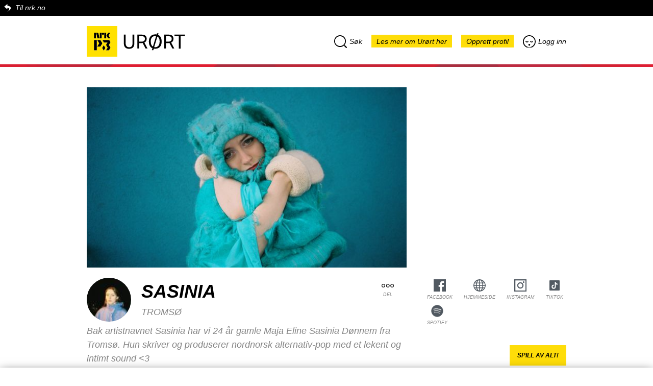

--- FILE ---
content_type: text/html; charset=utf-8
request_url: https://urort.p3.no/artist/sasinia-1
body_size: 72944
content:
<!DOCTYPE html>
<html lang="no">
  <head>
    <!-- Global site tag (gtag.js) - Google Analytics -->
    <script async src="https://www.googletagmanager.com/gtag/js?id=UA-302116-10"></script>
    <script>
        window.dataLayer = window.dataLayer || [];
        function gtag(){dataLayer.push(arguments);}
        gtag('js', new Date());

        gtag('config', 'UA-302116-10');
    </script>

    <meta charset="utf-8">
    <meta name="name" content="NRK">
    <meta name="viewport" content="width=device-width, initial-scale=1.0, maximum-scale=1.0, user-scalable=no"/>
    <meta name="robots" content="index, follow">
    <meta name="language" content="no">
    <meta name="copyright" content="Copyright NRK. Materialet må ikke gjengis uten tillatelse.">
    <meta name="keywords" content="musikk, urørt, Urørt, NRK, nrk, p3, P3">
    <meta name="subject" content="musik, radio">
    <meta name="publisher" content="NRK, Bjørnstjerne Bjørnsons plass 1, 0340 Oslo">
    <meta name="site" content="NRK P3 Urørt">

    <title>Sasinia | NRK P3 Urørt</title>
    <meta property="og:title" content="Sasinia | NRK P3 Urørt">
    <meta name="twitter:title" content="Sasinia | NRK P3 Urørt">
    <meta property="og:description" content="Hør Sasinia's låter på Urørt netsiden | Bak artistnavnet Sasinia har vi 24 år gamle Maja Eline Sasinia Dønnem fra Tromsø. Hun skriver og produserer nordnorsk alternativ-pop med et lekent og intimt sound &lt;3">
    <meta name="twitter:description" content="Hør Sasinia's låter på Urørt netsiden | Bak artistnavnet Sasinia har vi 24 år gamle Maja Eline Sasinia Dønnem fra Tromsø. Hun skriver og produserer nordnorsk alternativ-pop med et lekent og intimt sound &lt;3">
    <meta name="description" content="Hør Sasinia's låter på Urørt netsiden | Bak artistnavnet Sasinia har vi 24 år gamle Maja Eline Sasinia Dønnem fra Tromsø. Hun skriver og produserer nordnorsk alternativ-pop med et lekent og intimt sound &lt;3">
	<meta property="og:image" content="https://d33mzpnc91f49u.cloudfront.net/620x349/https://nrk-urort-prod.s3.amazonaws.com/images/4357e244-bdf6-43e9-b178-1d4224fe60f6">
    <meta property="og:image:width" content="620">
    <meta property="og:image:height" content="349">
	<meta name="twitter:image" content="https://d33mzpnc91f49u.cloudfront.net/620x349/https://nrk-urort-prod.s3.amazonaws.com/images/4357e244-bdf6-43e9-b178-1d4224fe60f6">
    <meta property="og:url" content="https://urort.p3.no/artist/sasinia-1">
    <link rel="canonical" href="https://urort.p3.no/artist/sasinia-1">
    <meta property="og:type" content="website">
    <meta property="og:site_name" content="NRK P3 Urørt">
    <meta property="og:locale" content="no_NO">
    <meta property="fb:app_id" content="146318008740181" />
    <meta property="fb:pages" content="11222655995,172533639487543,101740483237006,68480421097,498319236944335,248944903276,175678445789954">
    <meta name="twitter:card" content="summary">
    <meta name="twitter:site" content="@P3Urort">
    <meta name="twitter:creator" content="@P3Urort">
    <link rel="icon" href="/images/nrk/urort-favicon.png" type="image/png"/>
    <link rel="shortcut icon" href="/images/nrk/urort-favicon.png" type="image/png"/>

    <link rel="stylesheet" href="https://static.nrk.no/core-fonts/major/2/core-fonts.min.css">
    <link rel="preload" href="https://static.nrk.no/core-fonts/major/2/./LFT_Etica_Book_Italic.woff2" as="font" type="font/woff2" crossorigin>
    <link rel="preload" href="https://static.nrk.no/core-fonts/major/2/./LFT_Etica_Bold_Italic.woff2" as="font" type="font/woff2" crossorigin>
    <link rel="preload" href="https://static.nrk.no/core-fonts/major/2/./LFT_Etica_Bold.woff2" as="font" type="font/woff2" crossorigin>
    <style>
      html { font: 100%/1.5 'LFT Etica', sans-serif }
    </style>
    <script>
      !function (A, t) {
        function e(A) {
          var e = t.createElement("style");
          e.textContent = A, c.appendChild(e)
        }

        var a, n = "/assets/css/007/webfonts/", o = "drc-webfonts", c = t.getElementsByTagName("head")[0],
            s = !1;
        try {
          a = A.localStorage[o], a && e(a)
        } catch (A) {
        }
        var f = A.FontFace;
        if (f) {
          var d = new f("drc-wfl-woff2", 'url("[data-uri]") format("woff2")', {});
          d.load().catch(function () {
          }), s = "loading" === d.status || "loaded" === d.status
        }
        var r = new XMLHttpRequest, l = n + (s ? "woff2" : "woff") + ".css";
        r.open("get", l, !0), r.onreadystatechange = function () {
          if (4 === r.readyState && (r.status >= 200 && r.status < 300 || 304 === r.status)) {
            var t = r.responseText;
            if (a !== t) {
              e(t);
              try {
                A.localStorage[o] = t
              } catch (A) {
              }
            }
          }
        }, a ? A.addEventListener("load", function () {
          r.send(null)
        }, !1) : t.addEventListener("DOMContentLoaded", function () {
          r.send(null)
        }, !1)
      }(window, document);
    </script>
    <script>
      var recaptchaCallback = function () {
        var renderReCaptcha = function() {
          document.querySelectorAll('div.g-recaptcha').forEach(function(div) {
            if(!div.dataset.sitekey) return;
            grecaptcha.render(div, { 'sitekey' : div.dataset.sitekey });
          });
        };
        window.addEventListener('replaced', renderReCaptcha);
        renderReCaptcha();
      }
    </script>
    <script src="https://www.google.com/recaptcha/api.js?onload=recaptchaCallback&render=explicit&hl=no" async defer></script>
    <!-- frame busting -->
    <style>
      /* Hide page by default */
      html { display : none; }
    </style>
    <script>
      if (self == top) {
        // Everything checks out, show the page.
        document.documentElement.style.display = 'block';
      } else {
        // Break out of the frame.
        top.location = self.location;
      }
    </script>
    <link rel="stylesheet" href="/assets/css/007/global.css">
    <link id="kk-css" rel="stylesheet" type="text/css" href="/assets/main.723df55d9fdb90b939e6.css"/>
  </head>

  <body class="lang-no">
    <div id="overlay" class="overlay"></div>
    <div class="page-container js-single-page-replace">
      <div class="nrkno-header"><a href="https://nrk.no" title="">Til nrk.no</a></div>
      <header>
        <div class="page-logo">
          <a href="https://p3.no" title="P3.no">
            <img src="/images/nrk/nrk-p3-logo.svg" alt="P3.no">
          </a>
          <a href="/" title="P3.no/urørt">
            <img src="/images/nrk/nrk_urort.svg" alt="Urørt">
          </a>
        </div>
        <div class="menu menu-desktop search-menu-parent">
          <a class="search-menu menu-item menu-search"><i class="icon-search"></i>Søk</a>

          <a href="https://p3.no/urort-faq/" class="menu-item go-to-faq">Les mer om Urørt her</a>

          <a href="/profile/create" class="menu-item profile-create">Opprett profil</a>
          <a href="/profile/login" class="menu-item profile-login"><i class="icon-login"></i>Logg inn</a>
        </div>

        <div class="menu menu-mobile search-menu-parent">
            <div class="row row1">
                <a class="search-menu menu-item menu-search"><i class="icon-search"></i>Søk</a>
                <a href="/profile/login" class="menu-item profile-login"><i class="icon-login"></i>Logg inn</a>
            </div>

            <div class="row row2">
                <a href="/profile/create" class="menu-item profile-create">Opprett profil</a>
                <a href="https://p3.no/urort-faq/" class="menu-item go-to-faq">Les mer om Urørt her</a>
            </div>
        </div>

        <div id="search-top" class="search-top">

          <div class="search-bar">
            <div class="icon-search dr-icon-search-large"></div>
            <input id="autocomplete-input" placeholder="Søk etter låt eller artist" type="text">
          </div>

          <div id="autocomplete-output" class="search-autocomplete"></div>
          <div id="autocomplete-empty" class="search-autocomplete">Ingen resultater</div>

        </div>

      </header>

    	
<div class="artist-container">

  <div class="artist-images">
    <ul class="slide-content" id="slide-touch">
				  <li class="image slide-item fade active">
					  <figure>
						  <img src="https://d33mzpnc91f49u.cloudfront.net/620x349/https://nrk-urort-prod.s3.amazonaws.com/images/4357e244-bdf6-43e9-b178-1d4224fe60f6"/>
					  </figure>
				  </li>
    </ul>

    <div class="pagination">
          <span class="dot active"></span>
    </div>
  </div>

  <div class="info">
    <div class="actions artist-share">
		<div class="btn btn-share dr-icon-share">
		    <div class="text">Del</div>
		
			<div class="social-share">
				<a class="facebook share-link" target="_blank" href="https://www.facebook.com/sharer/sharer.php?u=https%3A%2F%2Furort.p3.no%2Fartist%2Fsasinia-1&amp;src=sdkpreparse">Del på Facebook</a>
		
		        <a href="http://twitter.com/share?text=Sjekk ut%20Sasinia%20på%20@P3Urort&url=https%3A%2F%2Furort.p3.no%2Fartist%2Fsasinia-1"
					target="_blank"
					class="twitter share-link">
					Del på Twitter
				</a>
		
		
		
			</div>
		</div>
    </div>

	<div class="artist-thumb-pic"><img src="https://d33mzpnc91f49u.cloudfront.net/60x60/https://nrk-urort-prod.s3.amazonaws.com/images/fe24da1e-6020-4678-afce-d28edadf6c71"></div>

    <h1 class="name">Sasinia</h1>

        <p class="locationname text">TROMSØ</p>

    <p class="text">Bak artistnavnet Sasinia har vi 24 år gamle Maja Eline Sasinia Dønnem fra Tromsø. Hun skriver og produserer nordnorsk alternativ-pop med et lekent og intimt sound &lt;3</p>

  </div>

  <div class="actions">
        <a target="_blank" href="https://www.facebook.com/Sasiniamusic" class="btn btn-facebook dr-icon-blank-boxed">
        <div class="text">Facebook</div>
        </a>

        <a target="_blank" href="https://www.sasiniamusic.com/" class="btn btn-web dr-icon-link-boxed">
        <div class="text">Hjemmeside</div>
        </a>

            <a target="_blank" href="https://www.instagram.com/sasiniamusic/" class="btn btn-instagram dr-icon-blank-boxed">
            <div class="text">Instagram</div>
            </a>

            <a target="_blank" href="https://www.tiktok.com/@sasiniamusic" class="btn btn-tiktok dr-icon-blank-boxed">
            <div class="text">TikTok</div>
            </a>

            <a target="_blank" href="https://open.spotify.com/artist/7pGMvYitmK2JZeBANLqNKq" class="btn btn-spotify dr-icon-blank-boxed">
            <div class="text">Spotify</div>
            </a>


  </div>

  <div class="playlist-btn-container">
    <button class="playlist-play-btn js-playartisttracks">Spill av alt!</button>
  </div>
</div>

<div class="list-track-artist playlist">
  <h3>Låter av Sasinia</h3>

  <ul id="show-more-tracks" class="show-more-items list-track horizontal">
    <li class="item ">
	  <div class="track-container">
	    <div class="track-info-bottom track">
	  
	      <div class="cover">
	        <img src="https://d33mzpnc91f49u.cloudfront.net/220x220/https://nrk-urort-prod.s3.amazonaws.com/images/9d1a7369-f8b1-454c-b9a7-52bac39403e4">
	        <div class="play-overlay play">
	          <div class="icon-play dr-icon-play-medium"></div>
	        </div>
	      </div>
	  
	      <div class="info-container">
	  
	        <div class="info" data-trackid="199817" data-trackurl="https://nrk-urort-prod.s3.amazonaws.com/tracks/c43dc439-de9b-402b-93e3-7163a65e8cf4">
	          <div class="recomended">Anbefaler</div>
	          <div class="artist"><a href="/artist/sasinia-1">Sasinia</a></div>
	          <div class="title">
	            <a href="/track/sasinia-1/give-in">give in</a>
	          </div>
	        </div>
	  
	        <div class="actions">
	          <div class="btn btn-play play dr-icon-play-boxed"></div>
	    	  <div class="btn btn-share dr-icon-share">
	    	      <div class="text">Del</div>
	    	  
	    	  	<div class="social-share">
	    	  		<a class="facebook share-link" target="_blank" href="https://www.facebook.com/sharer/sharer.php?u=https%3A%2F%2Furort.p3.no%2Ftrack%2Fsasinia-1%2Fgive-in&amp;src=sdkpreparse">Del på Facebook</a>
	    	  
	    	          <a href="http://twitter.com/share?text=Sjekk ut%20give%20in%20fra%20Sasinia%20på%20@P3Urort&url=https%3A%2F%2Furort.p3.no%2Ftrack%2Fsasinia-1%2Fgive-in"
	    	  			target="_blank"
	    	  			class="twitter share-link">
	    	  			Del på Twitter
	    	  		</a>
	    	  
	    	  
	    	              <a data-type="track" data-id="199817" class="embed share-link">Bygg inn</a>
	    	  
	    	  
	    	  	</div>
	    	  </div>
	        </div>
	  
	      </div>
	  
	    </div>
	  
	  
	  </div>
    </li>
    <li class="item ">
	  <div class="track-container">
	    <div class="track-info-bottom track">
	  
	      <div class="cover">
	        <img src="https://d33mzpnc91f49u.cloudfront.net/220x220/https://nrk-urort-prod.s3.amazonaws.com/images/565c4b45-456f-42e2-83ed-9c3d92d73e50">
	        <div class="play-overlay play">
	          <div class="icon-play dr-icon-play-medium"></div>
	        </div>
	      </div>
	  
	      <div class="info-container">
	  
	        <div class="info" data-trackid="206132" data-trackurl="https://nrk-urort-prod.s3.amazonaws.com/tracks/fe7cf02b-4cf7-4abc-920b-bb80f9b62295">
	          <div class="recomended">Anbefaler</div>
	          <div class="artist"><a href="/artist/sasinia-1">Sasinia</a></div>
	          <div class="title">
	            <a href="/track/sasinia-1/uendelig">uendelig</a>
	          </div>
	        </div>
	  
	        <div class="actions">
	          <div class="btn btn-play play dr-icon-play-boxed"></div>
	    	  <div class="btn btn-share dr-icon-share">
	    	      <div class="text">Del</div>
	    	  
	    	  	<div class="social-share">
	    	  		<a class="facebook share-link" target="_blank" href="https://www.facebook.com/sharer/sharer.php?u=https%3A%2F%2Furort.p3.no%2Ftrack%2Fsasinia-1%2Fuendelig&amp;src=sdkpreparse">Del på Facebook</a>
	    	  
	    	          <a href="http://twitter.com/share?text=Sjekk ut%20uendelig%20fra%20Sasinia%20på%20@P3Urort&url=https%3A%2F%2Furort.p3.no%2Ftrack%2Fsasinia-1%2Fuendelig"
	    	  			target="_blank"
	    	  			class="twitter share-link">
	    	  			Del på Twitter
	    	  		</a>
	    	  
	    	  
	    	              <a data-type="track" data-id="206132" class="embed share-link">Bygg inn</a>
	    	  
	    	  
	    	  	</div>
	    	  </div>
	        </div>
	  
	      </div>
	  
	    </div>
	  
	  
	  </div>
    </li>
    <li class="item ">
	  <div class="track-container">
	    <div class="track-info-bottom track">
	  
	      <div class="cover">
	        <img src="https://d33mzpnc91f49u.cloudfront.net/220x220/https://nrk-urort-prod.s3.amazonaws.com/images/3ba6736c-4347-4a5e-9310-e1da30561b47">
	        <div class="play-overlay play">
	          <div class="icon-play dr-icon-play-medium"></div>
	        </div>
	      </div>
	  
	      <div class="info-container">
	  
	        <div class="info" data-trackid="206869" data-trackurl="https://nrk-urort-prod.s3.amazonaws.com/tracks/26bb1299-a7f7-4598-8e33-d515275156c6">
	          <div class="hidden recomended">Anbefaler</div>
	          <div class="artist"><a href="/artist/sasinia-1">Sasinia</a></div>
	          <div class="title">
	            <a href="/track/sasinia-1/fole-1">føle</a>
	          </div>
	        </div>
	  
	        <div class="actions">
	          <div class="btn btn-play play dr-icon-play-boxed"></div>
	    	  <div class="btn btn-share dr-icon-share">
	    	      <div class="text">Del</div>
	    	  
	    	  	<div class="social-share">
	    	  		<a class="facebook share-link" target="_blank" href="https://www.facebook.com/sharer/sharer.php?u=https%3A%2F%2Furort.p3.no%2Ftrack%2Fsasinia-1%2Ffole-1&amp;src=sdkpreparse">Del på Facebook</a>
	    	  
	    	          <a href="http://twitter.com/share?text=Sjekk ut%20f%C3%B8le%20fra%20Sasinia%20på%20@P3Urort&url=https%3A%2F%2Furort.p3.no%2Ftrack%2Fsasinia-1%2Ffole-1"
	    	  			target="_blank"
	    	  			class="twitter share-link">
	    	  			Del på Twitter
	    	  		</a>
	    	  
	    	  
	    	              <a data-type="track" data-id="206869" class="embed share-link">Bygg inn</a>
	    	  
	    	  
	    	  	</div>
	    	  </div>
	        </div>
	  
	      </div>
	  
	    </div>
	  
	  
	  </div>
    </li>
    <li class="item ">
	  <div class="track-container">
	    <div class="track-info-bottom track">
	  
	      <div class="cover">
	        <img src="https://d33mzpnc91f49u.cloudfront.net/220x220/https://nrk-urort-prod.s3.amazonaws.com/images/47842091-9874-4247-98fb-869169340477">
	        <div class="play-overlay play">
	          <div class="icon-play dr-icon-play-medium"></div>
	        </div>
	      </div>
	  
	      <div class="info-container">
	  
	        <div class="info" data-trackid="208123" data-trackurl="https://nrk-urort-prod.s3.amazonaws.com/tracks/8bcc2ef6-e658-4981-b5ad-39d700cc54e1">
	          <div class="hidden recomended">Anbefaler</div>
	          <div class="artist"><a href="/artist/sasinia-1">Sasinia</a></div>
	          <div class="title">
	            <a href="/track/sasinia-1/benken-1">benken</a>
	          </div>
	        </div>
	  
	        <div class="actions">
	          <div class="btn btn-play play dr-icon-play-boxed"></div>
	    	  <div class="btn btn-share dr-icon-share">
	    	      <div class="text">Del</div>
	    	  
	    	  	<div class="social-share">
	    	  		<a class="facebook share-link" target="_blank" href="https://www.facebook.com/sharer/sharer.php?u=https%3A%2F%2Furort.p3.no%2Ftrack%2Fsasinia-1%2Fbenken-1&amp;src=sdkpreparse">Del på Facebook</a>
	    	  
	    	          <a href="http://twitter.com/share?text=Sjekk ut%20benken%20fra%20Sasinia%20på%20@P3Urort&url=https%3A%2F%2Furort.p3.no%2Ftrack%2Fsasinia-1%2Fbenken-1"
	    	  			target="_blank"
	    	  			class="twitter share-link">
	    	  			Del på Twitter
	    	  		</a>
	    	  
	    	  
	    	              <a data-type="track" data-id="208123" class="embed share-link">Bygg inn</a>
	    	  
	    	  
	    	  	</div>
	    	  </div>
	        </div>
	  
	      </div>
	  
	    </div>
	  
	  
	  </div>
    </li>
    <li class="item hidden">
	  <div class="track-container">
	    <div class="track-info-bottom track">
	  
	      <div class="cover">
	        <img src="https://d33mzpnc91f49u.cloudfront.net/220x220/https://nrk-urort-prod.s3.amazonaws.com/images/450c59ae-fcac-4a2d-8a48-e231be80c551">
	        <div class="play-overlay play">
	          <div class="icon-play dr-icon-play-medium"></div>
	        </div>
	      </div>
	  
	      <div class="info-container">
	  
	        <div class="info" data-trackid="208124" data-trackurl="https://nrk-urort-prod.s3.amazonaws.com/tracks/337623f8-57a6-42ef-ab06-9755ad94c18d">
	          <div class="hidden recomended">Anbefaler</div>
	          <div class="artist"><a href="/artist/sasinia-1">Sasinia</a></div>
	          <div class="title">
	            <a href="/track/sasinia-1/sapebobla">såpebobla</a>
	          </div>
	        </div>
	  
	        <div class="actions">
	          <div class="btn btn-play play dr-icon-play-boxed"></div>
	    	  <div class="btn btn-share dr-icon-share">
	    	      <div class="text">Del</div>
	    	  
	    	  	<div class="social-share">
	    	  		<a class="facebook share-link" target="_blank" href="https://www.facebook.com/sharer/sharer.php?u=https%3A%2F%2Furort.p3.no%2Ftrack%2Fsasinia-1%2Fsapebobla&amp;src=sdkpreparse">Del på Facebook</a>
	    	  
	    	          <a href="http://twitter.com/share?text=Sjekk ut%20s%C3%A5pebobla%20fra%20Sasinia%20på%20@P3Urort&url=https%3A%2F%2Furort.p3.no%2Ftrack%2Fsasinia-1%2Fsapebobla"
	    	  			target="_blank"
	    	  			class="twitter share-link">
	    	  			Del på Twitter
	    	  		</a>
	    	  
	    	  
	    	              <a data-type="track" data-id="208124" class="embed share-link">Bygg inn</a>
	    	  
	    	  
	    	  	</div>
	    	  </div>
	        </div>
	  
	      </div>
	  
	    </div>
	  
	  
	  </div>
    </li>
    <li class="item hidden">
	  <div class="track-container">
	    <div class="track-info-bottom track">
	  
	      <div class="cover">
	        <img src="https://d33mzpnc91f49u.cloudfront.net/220x220/https://nrk-urort-prod.s3.amazonaws.com/images/31652a83-4880-4e12-a249-d64c688bf2c6">
	        <div class="play-overlay play">
	          <div class="icon-play dr-icon-play-medium"></div>
	        </div>
	      </div>
	  
	      <div class="info-container">
	  
	        <div class="info" data-trackid="208125" data-trackurl="https://nrk-urort-prod.s3.amazonaws.com/tracks/226b2529-6064-4840-8724-1144ef650cf5">
	          <div class="hidden recomended">Anbefaler</div>
	          <div class="artist"><a href="/artist/sasinia-1">Sasinia</a></div>
	          <div class="title">
	            <a href="/track/sasinia-1/gjore-alt">gjøre alt</a>
	          </div>
	        </div>
	  
	        <div class="actions">
	          <div class="btn btn-play play dr-icon-play-boxed"></div>
	    	  <div class="btn btn-share dr-icon-share">
	    	      <div class="text">Del</div>
	    	  
	    	  	<div class="social-share">
	    	  		<a class="facebook share-link" target="_blank" href="https://www.facebook.com/sharer/sharer.php?u=https%3A%2F%2Furort.p3.no%2Ftrack%2Fsasinia-1%2Fgjore-alt&amp;src=sdkpreparse">Del på Facebook</a>
	    	  
	    	          <a href="http://twitter.com/share?text=Sjekk ut%20gj%C3%B8re%20alt%20fra%20Sasinia%20på%20@P3Urort&url=https%3A%2F%2Furort.p3.no%2Ftrack%2Fsasinia-1%2Fgjore-alt"
	    	  			target="_blank"
	    	  			class="twitter share-link">
	    	  			Del på Twitter
	    	  		</a>
	    	  
	    	  
	    	              <a data-type="track" data-id="208125" class="embed share-link">Bygg inn</a>
	    	  
	    	  
	    	  	</div>
	    	  </div>
	        </div>
	  
	      </div>
	  
	    </div>
	  
	  
	  </div>
    </li>
    <li class="item hidden">
	  <div class="track-container">
	    <div class="track-info-bottom track">
	  
	      <div class="cover">
	        <img src="https://d33mzpnc91f49u.cloudfront.net/220x220/https://nrk-urort-prod.s3.amazonaws.com/images/842ee655-725d-473e-838f-5c76c1bd7deb">
	        <div class="play-overlay play">
	          <div class="icon-play dr-icon-play-medium"></div>
	        </div>
	      </div>
	  
	      <div class="info-container">
	  
	        <div class="info" data-trackid="225320" data-trackurl="https://nrk-urort-prod.s3.amazonaws.com/tracks/2891d484-ab9f-4eaf-ba09-8027d835b3c3">
	          <div class="hidden recomended">Anbefaler</div>
	          <div class="artist"><a href="/artist/sasinia-1">Sasinia</a></div>
	          <div class="title">
	            <a href="/track/sasinia-1/marihoneprikka">marihøneprikka</a>
	          </div>
	        </div>
	  
	        <div class="actions">
	          <div class="btn btn-play play dr-icon-play-boxed"></div>
	    	  <div class="btn btn-share dr-icon-share">
	    	      <div class="text">Del</div>
	    	  
	    	  	<div class="social-share">
	    	  		<a class="facebook share-link" target="_blank" href="https://www.facebook.com/sharer/sharer.php?u=https%3A%2F%2Furort.p3.no%2Ftrack%2Fsasinia-1%2Fmarihoneprikka&amp;src=sdkpreparse">Del på Facebook</a>
	    	  
	    	          <a href="http://twitter.com/share?text=Sjekk ut%20marih%C3%B8neprikka%20fra%20Sasinia%20på%20@P3Urort&url=https%3A%2F%2Furort.p3.no%2Ftrack%2Fsasinia-1%2Fmarihoneprikka"
	    	  			target="_blank"
	    	  			class="twitter share-link">
	    	  			Del på Twitter
	    	  		</a>
	    	  
	    	  
	    	              <a data-type="track" data-id="225320" class="embed share-link">Bygg inn</a>
	    	  
	    	  
	    	  	</div>
	    	  </div>
	        </div>
	  
	      </div>
	  
	    </div>
	  
	  
	  </div>
    </li>
    <li class="item hidden">
	  <div class="track-container">
	    <div class="track-info-bottom track">
	  
	      <div class="cover">
	        <img src="https://d33mzpnc91f49u.cloudfront.net/220x220/https://nrk-urort-prod.s3.amazonaws.com/images/0e539d2d-60a4-4dc9-b965-60a294f45eba">
	        <div class="play-overlay play">
	          <div class="icon-play dr-icon-play-medium"></div>
	        </div>
	      </div>
	  
	      <div class="info-container">
	  
	        <div class="info" data-trackid="225920" data-trackurl="https://nrk-urort-prod.s3.amazonaws.com/tracks/52d96d3f-99d7-42d2-b008-b4b9d35bb993">
	          <div class="hidden recomended">Anbefaler</div>
	          <div class="artist"><a href="/artist/sasinia-1">Sasinia</a></div>
	          <div class="title">
	            <a href="/track/sasinia-1/stjerneskudd-10">stjerneskudd</a>
	          </div>
	        </div>
	  
	        <div class="actions">
	          <div class="btn btn-play play dr-icon-play-boxed"></div>
	    	  <div class="btn btn-share dr-icon-share">
	    	      <div class="text">Del</div>
	    	  
	    	  	<div class="social-share">
	    	  		<a class="facebook share-link" target="_blank" href="https://www.facebook.com/sharer/sharer.php?u=https%3A%2F%2Furort.p3.no%2Ftrack%2Fsasinia-1%2Fstjerneskudd-10&amp;src=sdkpreparse">Del på Facebook</a>
	    	  
	    	          <a href="http://twitter.com/share?text=Sjekk ut%20stjerneskudd%20fra%20Sasinia%20på%20@P3Urort&url=https%3A%2F%2Furort.p3.no%2Ftrack%2Fsasinia-1%2Fstjerneskudd-10"
	    	  			target="_blank"
	    	  			class="twitter share-link">
	    	  			Del på Twitter
	    	  		</a>
	    	  
	    	  
	    	              <a data-type="track" data-id="225920" class="embed share-link">Bygg inn</a>
	    	  
	    	  
	    	  	</div>
	    	  </div>
	        </div>
	  
	      </div>
	  
	    </div>
	  
	  
	  </div>
    </li>
    <li class="item hidden">
	  <div class="track-container">
	    <div class="track-info-bottom track">
	  
	      <div class="cover">
	        <img src="https://d33mzpnc91f49u.cloudfront.net/220x220/https://nrk-urort-prod.s3.amazonaws.com/images/6b73138e-1339-404d-bee8-cefeb259ab2b">
	        <div class="play-overlay play">
	          <div class="icon-play dr-icon-play-medium"></div>
	        </div>
	      </div>
	  
	      <div class="info-container">
	  
	        <div class="info" data-trackid="226451" data-trackurl="https://nrk-urort-prod.s3.amazonaws.com/tracks/fd7cc960-b869-471c-901b-f6ae3a22c225">
	          <div class="hidden recomended">Anbefaler</div>
	          <div class="artist"><a href="/artist/sasinia-1">Sasinia</a></div>
	          <div class="title">
	            <a href="/track/sasinia-1/mellabar">mellabar</a>
	          </div>
	        </div>
	  
	        <div class="actions">
	          <div class="btn btn-play play dr-icon-play-boxed"></div>
	    	  <div class="btn btn-share dr-icon-share">
	    	      <div class="text">Del</div>
	    	  
	    	  	<div class="social-share">
	    	  		<a class="facebook share-link" target="_blank" href="https://www.facebook.com/sharer/sharer.php?u=https%3A%2F%2Furort.p3.no%2Ftrack%2Fsasinia-1%2Fmellabar&amp;src=sdkpreparse">Del på Facebook</a>
	    	  
	    	          <a href="http://twitter.com/share?text=Sjekk ut%20mellabar%20fra%20Sasinia%20på%20@P3Urort&url=https%3A%2F%2Furort.p3.no%2Ftrack%2Fsasinia-1%2Fmellabar"
	    	  			target="_blank"
	    	  			class="twitter share-link">
	    	  			Del på Twitter
	    	  		</a>
	    	  
	    	  
	    	              <a data-type="track" data-id="226451" class="embed share-link">Bygg inn</a>
	    	  
	    	  
	    	  	</div>
	    	  </div>
	        </div>
	  
	      </div>
	  
	    </div>
	  
	  
	  </div>
    </li>
    <li class="item hidden">
	  <div class="track-container">
	    <div class="track-info-bottom track">
	  
	      <div class="cover">
	        <img src="https://d33mzpnc91f49u.cloudfront.net/220x220/https://nrk-urort-prod.s3.amazonaws.com/images/4d6b7df2-035b-4b53-abf1-8cfb406cde47">
	        <div class="play-overlay play">
	          <div class="icon-play dr-icon-play-medium"></div>
	        </div>
	      </div>
	  
	      <div class="info-container">
	  
	        <div class="info" data-trackid="227437" data-trackurl="https://nrk-urort-prod.s3.amazonaws.com/tracks/63ca0524-32e3-435a-97a2-ace10587ec11">
	          <div class="hidden recomended">Anbefaler</div>
	          <div class="artist"><a href="/artist/sasinia-1">Sasinia</a></div>
	          <div class="title">
	            <a href="/track/sasinia-1/ikke-min-dag">ikke min dag</a>
	          </div>
	        </div>
	  
	        <div class="actions">
	          <div class="btn btn-play play dr-icon-play-boxed"></div>
	    	  <div class="btn btn-share dr-icon-share">
	    	      <div class="text">Del</div>
	    	  
	    	  	<div class="social-share">
	    	  		<a class="facebook share-link" target="_blank" href="https://www.facebook.com/sharer/sharer.php?u=https%3A%2F%2Furort.p3.no%2Ftrack%2Fsasinia-1%2Fikke-min-dag&amp;src=sdkpreparse">Del på Facebook</a>
	    	  
	    	          <a href="http://twitter.com/share?text=Sjekk ut%20ikke%20min%20dag%20fra%20Sasinia%20på%20@P3Urort&url=https%3A%2F%2Furort.p3.no%2Ftrack%2Fsasinia-1%2Fikke-min-dag"
	    	  			target="_blank"
	    	  			class="twitter share-link">
	    	  			Del på Twitter
	    	  		</a>
	    	  
	    	  
	    	              <a data-type="track" data-id="227437" class="embed share-link">Bygg inn</a>
	    	  
	    	  
	    	  	</div>
	    	  </div>
	        </div>
	  
	      </div>
	  
	    </div>
	  
	  
	  </div>
    </li>
    <li class="item hidden">
	  <div class="track-container">
	    <div class="track-info-bottom track">
	  
	      <div class="cover">
	        <img src="https://d33mzpnc91f49u.cloudfront.net/220x220/https://nrk-urort-prod.s3.amazonaws.com/images/7e336bd5-2ea9-4aca-890a-9c53dc866b88">
	        <div class="play-overlay play">
	          <div class="icon-play dr-icon-play-medium"></div>
	        </div>
	      </div>
	  
	      <div class="info-container">
	  
	        <div class="info" data-trackid="227438" data-trackurl="https://nrk-urort-prod.s3.amazonaws.com/tracks/3102f1c1-a775-4c50-bdc7-5c1fff58b31a">
	          <div class="hidden recomended">Anbefaler</div>
	          <div class="artist"><a href="/artist/sasinia-1">Sasinia</a></div>
	          <div class="title">
	            <a href="/track/sasinia-1/hold-fast-7">hold fast</a>
	          </div>
	        </div>
	  
	        <div class="actions">
	          <div class="btn btn-play play dr-icon-play-boxed"></div>
	    	  <div class="btn btn-share dr-icon-share">
	    	      <div class="text">Del</div>
	    	  
	    	  	<div class="social-share">
	    	  		<a class="facebook share-link" target="_blank" href="https://www.facebook.com/sharer/sharer.php?u=https%3A%2F%2Furort.p3.no%2Ftrack%2Fsasinia-1%2Fhold-fast-7&amp;src=sdkpreparse">Del på Facebook</a>
	    	  
	    	          <a href="http://twitter.com/share?text=Sjekk ut%20hold%20fast%20fra%20Sasinia%20på%20@P3Urort&url=https%3A%2F%2Furort.p3.no%2Ftrack%2Fsasinia-1%2Fhold-fast-7"
	    	  			target="_blank"
	    	  			class="twitter share-link">
	    	  			Del på Twitter
	    	  		</a>
	    	  
	    	  
	    	              <a data-type="track" data-id="227438" class="embed share-link">Bygg inn</a>
	    	  
	    	  
	    	  	</div>
	    	  </div>
	        </div>
	  
	      </div>
	  
	    </div>
	  
	  
	  </div>
    </li>
  </ul>

  <div class="show-more">
    <a id="do-4-show-more-tracks" class="show-more-link"><span class="dr-icon-add" aria-hidden="true"></span><span class="button-text">Vis flere</span></a>
  </div>
</div>

<div class="list-track-toggle">

  <ul class="toggle-bar">
    <li id="toggle-item-rec" class="toggle-item active">Anbefaler</li>
    <li id="toggle-item-new" class="toggle-item">Nye låter</li>
        <li id="toggle-item-custom" class="toggle-item">Månedens Urørt</li>
  </ul>

  <ul id="track-toggler-rec" data-basehref="/tracklist/recommended" class="track-toggler list-track horizontal">
      <li class="item">
       <div class="track-container">
         <div class="track-info-bottom track">
       
           <div class="cover">
             <img src="https://d33mzpnc91f49u.cloudfront.net/220x220/https://nrk-urort-prod.s3.amazonaws.com/images/e5083a98-0af5-4e46-b778-4562f45dbb50">
             <div class="play-overlay play">
               <div class="icon-play dr-icon-play-medium"></div>
             </div>
           </div>
       
           <div class="info-container">
       
             <div class="info" data-trackid="226415" data-trackurl="https://nrk-urort-prod.s3.amazonaws.com/tracks/b1074079-a911-4ba9-aab5-ea0b02fc1bb5">
               <div class="recomended">Anbefaler</div>
               <div class="artist"><a href="/artist/ornatu">Ornatu</a></div>
               <div class="title">
                 <a href="/track/ornatu/stereo-single-version">Stereo (Single Version)</a>
               </div>
             </div>
       
             <div class="actions">
               <div class="btn btn-play play dr-icon-play-boxed"></div>
         	  <div class="btn btn-share dr-icon-share">
         	      <div class="text">Del</div>
         	  
         	  	<div class="social-share">
         	  		<a class="facebook share-link" target="_blank" href="https://www.facebook.com/sharer/sharer.php?u=https%3A%2F%2Furort.p3.no%2Ftrack%2Fornatu%2Fstereo-single-version&amp;src=sdkpreparse">Del på Facebook</a>
         	  
         	          <a href="http://twitter.com/share?text=Sjekk ut%20Stereo%20(Single%20Version)%20fra%20Ornatu%20på%20@P3Urort&url=https%3A%2F%2Furort.p3.no%2Ftrack%2Fornatu%2Fstereo-single-version"
         	  			target="_blank"
         	  			class="twitter share-link">
         	  			Del på Twitter
         	  		</a>
         	  
         	  
         	              <a data-type="track" data-id="226415" class="embed share-link">Bygg inn</a>
         	  
         	  
         	  	</div>
         	  </div>
             </div>
       
           </div>
       
         </div>
       
       
       </div>
      </li>
      <li class="item">
       <div class="track-container">
         <div class="track-info-bottom track">
       
           <div class="cover">
             <img src="https://d33mzpnc91f49u.cloudfront.net/220x220/https://nrk-urort-prod.s3.amazonaws.com/images/f4949bc2-760d-46dd-b029-a72a4e31e662">
             <div class="play-overlay play">
               <div class="icon-play dr-icon-play-medium"></div>
             </div>
           </div>
       
           <div class="info-container">
       
             <div class="info" data-trackid="226410" data-trackurl="https://nrk-urort-prod.s3.amazonaws.com/tracks/788ae5f2-f90c-47d5-b082-14c783da5b16">
               <div class="recomended">Anbefaler</div>
               <div class="artist"><a href="/artist/henrik-harlem">Henrik Harlem</a></div>
               <div class="title">
                 <a href="/track/henrik-harlem/hjernefrys-1">Hjernefrys</a>
               </div>
             </div>
       
             <div class="actions">
               <div class="btn btn-play play dr-icon-play-boxed"></div>
         	  <div class="btn btn-share dr-icon-share">
         	      <div class="text">Del</div>
         	  
         	  	<div class="social-share">
         	  		<a class="facebook share-link" target="_blank" href="https://www.facebook.com/sharer/sharer.php?u=https%3A%2F%2Furort.p3.no%2Ftrack%2Fhenrik-harlem%2Fhjernefrys-1&amp;src=sdkpreparse">Del på Facebook</a>
         	  
         	          <a href="http://twitter.com/share?text=Sjekk ut%20Hjernefrys%20fra%20Henrik%20Harlem%20på%20@P3Urort&url=https%3A%2F%2Furort.p3.no%2Ftrack%2Fhenrik-harlem%2Fhjernefrys-1"
         	  			target="_blank"
         	  			class="twitter share-link">
         	  			Del på Twitter
         	  		</a>
         	  
         	  
         	              <a data-type="track" data-id="226410" class="embed share-link">Bygg inn</a>
         	  
         	  
         	  	</div>
         	  </div>
             </div>
       
           </div>
       
         </div>
       
       
       </div>
      </li>
      <li class="item">
       <div class="track-container">
         <div class="track-info-bottom track">
       
           <div class="cover">
             <img src="https://d33mzpnc91f49u.cloudfront.net/220x220/https://nrk-urort-prod.s3.amazonaws.com/images/6f442eba-ba69-4faf-a4ad-5fe7138704f5">
             <div class="play-overlay play">
               <div class="icon-play dr-icon-play-medium"></div>
             </div>
           </div>
       
           <div class="info-container">
       
             <div class="info" data-trackid="226274" data-trackurl="https://nrk-urort-prod.s3.amazonaws.com/tracks/c1e2d93b-5424-448c-86f5-577443bf9672">
               <div class="recomended">Anbefaler</div>
               <div class="artist"><a href="/artist/kemeemma">kem.e.emma</a></div>
               <div class="title">
                 <a href="/track/kemeemma/daydream-18">Daydream</a>
               </div>
             </div>
       
             <div class="actions">
               <div class="btn btn-play play dr-icon-play-boxed"></div>
         	  <div class="btn btn-share dr-icon-share">
         	      <div class="text">Del</div>
         	  
         	  	<div class="social-share">
         	  		<a class="facebook share-link" target="_blank" href="https://www.facebook.com/sharer/sharer.php?u=https%3A%2F%2Furort.p3.no%2Ftrack%2Fkemeemma%2Fdaydream-18&amp;src=sdkpreparse">Del på Facebook</a>
         	  
         	          <a href="http://twitter.com/share?text=Sjekk ut%20Daydream%20fra%20kem.e.emma%20på%20@P3Urort&url=https%3A%2F%2Furort.p3.no%2Ftrack%2Fkemeemma%2Fdaydream-18"
         	  			target="_blank"
         	  			class="twitter share-link">
         	  			Del på Twitter
         	  		</a>
         	  
         	  
         	              <a data-type="track" data-id="226274" class="embed share-link">Bygg inn</a>
         	  
         	  
         	  	</div>
         	  </div>
             </div>
       
           </div>
       
         </div>
       
       
       </div>
      </li>
      <li class="item">
       <div class="track-container">
         <div class="track-info-bottom track">
       
           <div class="cover">
             <img src="https://d33mzpnc91f49u.cloudfront.net/220x220/https://nrk-urort-prod.s3.amazonaws.com/images/4916b263-bcf3-4ee4-8d30-25da5888e308">
             <div class="play-overlay play">
               <div class="icon-play dr-icon-play-medium"></div>
             </div>
           </div>
       
           <div class="info-container">
       
             <div class="info" data-trackid="225683" data-trackurl="https://nrk-urort-prod.s3.amazonaws.com/tracks/a4a267ed-361a-4c33-b7b4-3d0e5450da1d">
               <div class="recomended">Anbefaler</div>
               <div class="artist"><a href="/artist/varg-1">Varg</a></div>
               <div class="title">
                 <a href="/track/varg-1/walls-8">Walls</a>
               </div>
             </div>
       
             <div class="actions">
               <div class="btn btn-play play dr-icon-play-boxed"></div>
         	  <div class="btn btn-share dr-icon-share">
         	      <div class="text">Del</div>
         	  
         	  	<div class="social-share">
         	  		<a class="facebook share-link" target="_blank" href="https://www.facebook.com/sharer/sharer.php?u=https%3A%2F%2Furort.p3.no%2Ftrack%2Fvarg-1%2Fwalls-8&amp;src=sdkpreparse">Del på Facebook</a>
         	  
         	          <a href="http://twitter.com/share?text=Sjekk ut%20Walls%20fra%20Varg%20på%20@P3Urort&url=https%3A%2F%2Furort.p3.no%2Ftrack%2Fvarg-1%2Fwalls-8"
         	  			target="_blank"
         	  			class="twitter share-link">
         	  			Del på Twitter
         	  		</a>
         	  
         	  
         	              <a data-type="track" data-id="225683" class="embed share-link">Bygg inn</a>
         	  
         	  
         	  	</div>
         	  </div>
             </div>
       
           </div>
       
         </div>
       
       
       </div>
      </li>
      <li class="item">
       <div class="track-container">
         <div class="track-info-bottom track">
       
           <div class="cover">
             <img src="https://d33mzpnc91f49u.cloudfront.net/220x220/https://nrk-urort-prod.s3.amazonaws.com/images/85db1396-ab6f-4f78-984a-ebe2db704a1a">
             <div class="play-overlay play">
               <div class="icon-play dr-icon-play-medium"></div>
             </div>
           </div>
       
           <div class="info-container">
       
             <div class="info" data-trackid="226565" data-trackurl="https://nrk-urort-prod.s3.amazonaws.com/tracks/a04ab818-8cef-4992-9d05-cdb148acfc49">
               <div class="recomended">Anbefaler</div>
               <div class="artist"><a href="/artist/mad">Måd</a></div>
               <div class="title">
                 <a href="/track/mad/the-same-song">The Same Song</a>
               </div>
             </div>
       
             <div class="actions">
               <div class="btn btn-play play dr-icon-play-boxed"></div>
         	  <div class="btn btn-share dr-icon-share">
         	      <div class="text">Del</div>
         	  
         	  	<div class="social-share">
         	  		<a class="facebook share-link" target="_blank" href="https://www.facebook.com/sharer/sharer.php?u=https%3A%2F%2Furort.p3.no%2Ftrack%2Fmad%2Fthe-same-song&amp;src=sdkpreparse">Del på Facebook</a>
         	  
         	          <a href="http://twitter.com/share?text=Sjekk ut%20The%20Same%20Song%20fra%20M%C3%A5d%20på%20@P3Urort&url=https%3A%2F%2Furort.p3.no%2Ftrack%2Fmad%2Fthe-same-song"
         	  			target="_blank"
         	  			class="twitter share-link">
         	  			Del på Twitter
         	  		</a>
         	  
         	  
         	              <a data-type="track" data-id="226565" class="embed share-link">Bygg inn</a>
         	  
         	  
         	  	</div>
         	  </div>
             </div>
       
           </div>
       
         </div>
       
       
       </div>
      </li>
      <li class="item">
       <div class="track-container">
         <div class="track-info-bottom track">
       
           <div class="cover">
             <img src="https://d33mzpnc91f49u.cloudfront.net/220x220/https://nrk-urort-prod.s3.amazonaws.com/images/7868c9fc-294b-4abf-b9f2-64c295fa5519">
             <div class="play-overlay play">
               <div class="icon-play dr-icon-play-medium"></div>
             </div>
           </div>
       
           <div class="info-container">
       
             <div class="info" data-trackid="226569" data-trackurl="https://nrk-urort-prod.s3.amazonaws.com/tracks/0d4feb14-39ec-41d2-a399-0f90e994f185">
               <div class="recomended">Anbefaler</div>
               <div class="artist"><a href="/artist/mata">MATA</a></div>
               <div class="title">
                 <a href="/track/mata/down-38">DOWN</a>
               </div>
             </div>
       
             <div class="actions">
               <div class="btn btn-play play dr-icon-play-boxed"></div>
         	  <div class="btn btn-share dr-icon-share">
         	      <div class="text">Del</div>
         	  
         	  	<div class="social-share">
         	  		<a class="facebook share-link" target="_blank" href="https://www.facebook.com/sharer/sharer.php?u=https%3A%2F%2Furort.p3.no%2Ftrack%2Fmata%2Fdown-38&amp;src=sdkpreparse">Del på Facebook</a>
         	  
         	          <a href="http://twitter.com/share?text=Sjekk ut%20DOWN%20fra%20MATA%20på%20@P3Urort&url=https%3A%2F%2Furort.p3.no%2Ftrack%2Fmata%2Fdown-38"
         	  			target="_blank"
         	  			class="twitter share-link">
         	  			Del på Twitter
         	  		</a>
         	  
         	  
         	              <a data-type="track" data-id="226569" class="embed share-link">Bygg inn</a>
         	  
         	  
         	  	</div>
         	  </div>
             </div>
       
           </div>
       
         </div>
       
       
       </div>
      </li>
      <li class="item">
       <div class="track-container">
         <div class="track-info-bottom track">
       
           <div class="cover">
             <img src="https://d33mzpnc91f49u.cloudfront.net/220x220/https://nrk-urort-prod.s3.amazonaws.com/images/f5b0914a-ff41-41c0-9c80-e0b0ac6e9923">
             <div class="play-overlay play">
               <div class="icon-play dr-icon-play-medium"></div>
             </div>
           </div>
       
           <div class="info-container">
       
             <div class="info" data-trackid="227148" data-trackurl="https://nrk-urort-prod.s3.amazonaws.com/tracks/9b020fbb-7ac7-4985-9b24-30a72f4cbfab">
               <div class="recomended">Anbefaler</div>
               <div class="artist"><a href="/artist/monki_bbimp3">monki_bbi.mp3</a></div>
               <div class="title">
                 <a href="/track/monki_bbimp3/kor-e-du-6">kor e du?</a>
               </div>
             </div>
       
             <div class="actions">
               <div class="btn btn-play play dr-icon-play-boxed"></div>
         	  <div class="btn btn-share dr-icon-share">
         	      <div class="text">Del</div>
         	  
         	  	<div class="social-share">
         	  		<a class="facebook share-link" target="_blank" href="https://www.facebook.com/sharer/sharer.php?u=https%3A%2F%2Furort.p3.no%2Ftrack%2Fmonki_bbimp3%2Fkor-e-du-6&amp;src=sdkpreparse">Del på Facebook</a>
         	  
         	          <a href="http://twitter.com/share?text=Sjekk ut%20kor%20e%20du%3F%20fra%20monki_bbi.mp3%20på%20@P3Urort&url=https%3A%2F%2Furort.p3.no%2Ftrack%2Fmonki_bbimp3%2Fkor-e-du-6"
         	  			target="_blank"
         	  			class="twitter share-link">
         	  			Del på Twitter
         	  		</a>
         	  
         	  
         	              <a data-type="track" data-id="227148" class="embed share-link">Bygg inn</a>
         	  
         	  
         	  	</div>
         	  </div>
             </div>
       
           </div>
       
         </div>
       
       
       </div>
      </li>
      <li class="item">
       <div class="track-container">
         <div class="track-info-bottom track">
       
           <div class="cover">
             <img src="https://d33mzpnc91f49u.cloudfront.net/220x220/https://nrk-urort-prod.s3.amazonaws.com/images/a6fc90bf-41d9-4997-97a0-e4457336869f">
             <div class="play-overlay play">
               <div class="icon-play dr-icon-play-medium"></div>
             </div>
           </div>
       
           <div class="info-container">
       
             <div class="info" data-trackid="226854" data-trackurl="https://nrk-urort-prod.s3.amazonaws.com/tracks/d2e22ea2-305b-4265-85a3-c7013d2953fa">
               <div class="recomended">Anbefaler</div>
               <div class="artist"><a href="/artist/wolff">W.O.L.F.F.</a></div>
               <div class="title">
                 <a href="/track/wolff/sms-3">SMS</a>
               </div>
             </div>
       
             <div class="actions">
               <div class="btn btn-play play dr-icon-play-boxed"></div>
         	  <div class="btn btn-share dr-icon-share">
         	      <div class="text">Del</div>
         	  
         	  	<div class="social-share">
         	  		<a class="facebook share-link" target="_blank" href="https://www.facebook.com/sharer/sharer.php?u=https%3A%2F%2Furort.p3.no%2Ftrack%2Fwolff%2Fsms-3&amp;src=sdkpreparse">Del på Facebook</a>
         	  
         	          <a href="http://twitter.com/share?text=Sjekk ut%20SMS%20fra%20W.O.L.F.F.%20på%20@P3Urort&url=https%3A%2F%2Furort.p3.no%2Ftrack%2Fwolff%2Fsms-3"
         	  			target="_blank"
         	  			class="twitter share-link">
         	  			Del på Twitter
         	  		</a>
         	  
         	  
         	              <a data-type="track" data-id="226854" class="embed share-link">Bygg inn</a>
         	  
         	  
         	  	</div>
         	  </div>
             </div>
       
           </div>
       
         </div>
       
       
       </div>
      </li>
  </ul>

  <ul id="track-toggler-new" data-basehref="/tracklist/newest" class="hidden track-toggler list-track horizontal">
      <li class="item">
       <div class="track-container">
         <div class="track-info-bottom track">
       
           <div class="cover">
             <img src="https://d33mzpnc91f49u.cloudfront.net/220x220/https://nrk-urort-prod.s3.amazonaws.com/images/ed5f875c-038b-4510-8876-6b43bd089776">
             <div class="play-overlay play">
               <div class="icon-play dr-icon-play-medium"></div>
             </div>
           </div>
       
           <div class="info-container">
       
             <div class="info" data-trackid="228100" data-trackurl="https://nrk-urort-prod.s3.amazonaws.com/tracks/c024e3b7-63dd-42a2-a6f7-042c78f0740d">
               <div class="hidden recomended">Anbefaler</div>
               <div class="artist"><a href="/artist/auvex">AUVEX</a></div>
               <div class="title">
                 <a href="/track/auvex/the-forrest-claim-1">The Forrest Claim</a>
               </div>
             </div>
       
             <div class="actions">
               <div class="btn btn-play play dr-icon-play-boxed"></div>
         	  <div class="btn btn-share dr-icon-share">
         	      <div class="text">Del</div>
         	  
         	  	<div class="social-share">
         	  		<a class="facebook share-link" target="_blank" href="https://www.facebook.com/sharer/sharer.php?u=https%3A%2F%2Furort.p3.no%2Ftrack%2Fauvex%2Fthe-forrest-claim-1&amp;src=sdkpreparse">Del på Facebook</a>
         	  
         	          <a href="http://twitter.com/share?text=Sjekk ut%20The%20Forrest%20Claim%20fra%20AUVEX%20på%20@P3Urort&url=https%3A%2F%2Furort.p3.no%2Ftrack%2Fauvex%2Fthe-forrest-claim-1"
         	  			target="_blank"
         	  			class="twitter share-link">
         	  			Del på Twitter
         	  		</a>
         	  
         	  
         	              <a data-type="track" data-id="228100" class="embed share-link">Bygg inn</a>
         	  
         	  
         	  	</div>
         	  </div>
             </div>
       
           </div>
       
         </div>
       
       
       </div>
      </li>
      <li class="item">
       <div class="track-container">
         <div class="track-info-bottom track">
       
           <div class="cover">
             <img src="https://d33mzpnc91f49u.cloudfront.net/220x220/https://nrk-urort-prod.s3.amazonaws.com/images/6bec6ca3-5504-4c6b-8695-e4c61fce3f68">
             <div class="play-overlay play">
               <div class="icon-play dr-icon-play-medium"></div>
             </div>
           </div>
       
           <div class="info-container">
       
             <div class="info" data-trackid="228098" data-trackurl="https://nrk-urort-prod.s3.amazonaws.com/tracks/72498a15-872a-482a-8a02-1c1fa1c34d77">
               <div class="hidden recomended">Anbefaler</div>
               <div class="artist"><a href="/artist/auvex">AUVEX</a></div>
               <div class="title">
                 <a href="/track/auvex/pixel-heart">Pixel Heart</a>
               </div>
             </div>
       
             <div class="actions">
               <div class="btn btn-play play dr-icon-play-boxed"></div>
         	  <div class="btn btn-share dr-icon-share">
         	      <div class="text">Del</div>
         	  
         	  	<div class="social-share">
         	  		<a class="facebook share-link" target="_blank" href="https://www.facebook.com/sharer/sharer.php?u=https%3A%2F%2Furort.p3.no%2Ftrack%2Fauvex%2Fpixel-heart&amp;src=sdkpreparse">Del på Facebook</a>
         	  
         	          <a href="http://twitter.com/share?text=Sjekk ut%20Pixel%20Heart%20fra%20AUVEX%20på%20@P3Urort&url=https%3A%2F%2Furort.p3.no%2Ftrack%2Fauvex%2Fpixel-heart"
         	  			target="_blank"
         	  			class="twitter share-link">
         	  			Del på Twitter
         	  		</a>
         	  
         	  
         	              <a data-type="track" data-id="228098" class="embed share-link">Bygg inn</a>
         	  
         	  
         	  	</div>
         	  </div>
             </div>
       
           </div>
       
         </div>
       
       
       </div>
      </li>
      <li class="item">
       <div class="track-container">
         <div class="track-info-bottom track">
       
           <div class="cover">
             <img src="https://d33mzpnc91f49u.cloudfront.net/220x220/https://nrk-urort-prod.s3.amazonaws.com/images/59378015-de7e-46c5-a623-5707389fd9c4">
             <div class="play-overlay play">
               <div class="icon-play dr-icon-play-medium"></div>
             </div>
           </div>
       
           <div class="info-container">
       
             <div class="info" data-trackid="228097" data-trackurl="https://nrk-urort-prod.s3.amazonaws.com/tracks/50bf0eba-baa6-4484-a854-7adb770a081a">
               <div class="hidden recomended">Anbefaler</div>
               <div class="artist"><a href="/artist/nancy-noose-1">Nancy Noose </a></div>
               <div class="title">
                 <a href="/track/nancy-noose-1/little-pretty-sunray-1">Little Pretty Sunray </a>
               </div>
             </div>
       
             <div class="actions">
               <div class="btn btn-play play dr-icon-play-boxed"></div>
         	  <div class="btn btn-share dr-icon-share">
         	      <div class="text">Del</div>
         	  
         	  	<div class="social-share">
         	  		<a class="facebook share-link" target="_blank" href="https://www.facebook.com/sharer/sharer.php?u=https%3A%2F%2Furort.p3.no%2Ftrack%2Fnancy-noose-1%2Flittle-pretty-sunray-1&amp;src=sdkpreparse">Del på Facebook</a>
         	  
         	          <a href="http://twitter.com/share?text=Sjekk ut%20Little%20Pretty%20Sunray%20%20fra%20Nancy%20Noose%20%20på%20@P3Urort&url=https%3A%2F%2Furort.p3.no%2Ftrack%2Fnancy-noose-1%2Flittle-pretty-sunray-1"
         	  			target="_blank"
         	  			class="twitter share-link">
         	  			Del på Twitter
         	  		</a>
         	  
         	  
         	              <a data-type="track" data-id="228097" class="embed share-link">Bygg inn</a>
         	  
         	  
         	  	</div>
         	  </div>
             </div>
       
           </div>
       
         </div>
       
       
       </div>
      </li>
      <li class="item">
       <div class="track-container">
         <div class="track-info-bottom track">
       
           <div class="cover">
             <img src="https://d33mzpnc91f49u.cloudfront.net/220x220/https://nrk-urort-prod.s3.amazonaws.com/images/3b716165-3f71-47c9-8bd5-0b658e8bc3e0">
             <div class="play-overlay play">
               <div class="icon-play dr-icon-play-medium"></div>
             </div>
           </div>
       
           <div class="info-container">
       
             <div class="info" data-trackid="228096" data-trackurl="https://nrk-urort-prod.s3.amazonaws.com/tracks/9bb05ee5-0099-4fb6-bad7-92faf3fe49b4">
               <div class="hidden recomended">Anbefaler</div>
               <div class="artist"><a href="/artist/a-tobias-2">A. Tobias</a></div>
               <div class="title">
                 <a href="/track/a-tobias-2/yeehaw-youtube-short">Yeehaw! (YouTube short)</a>
               </div>
             </div>
       
             <div class="actions">
               <div class="btn btn-play play dr-icon-play-boxed"></div>
         	  <div class="btn btn-share dr-icon-share">
         	      <div class="text">Del</div>
         	  
         	  	<div class="social-share">
         	  		<a class="facebook share-link" target="_blank" href="https://www.facebook.com/sharer/sharer.php?u=https%3A%2F%2Furort.p3.no%2Ftrack%2Fa-tobias-2%2Fyeehaw-youtube-short&amp;src=sdkpreparse">Del på Facebook</a>
         	  
         	          <a href="http://twitter.com/share?text=Sjekk ut%20Yeehaw!%20(YouTube%20short)%20fra%20A.%20Tobias%20på%20@P3Urort&url=https%3A%2F%2Furort.p3.no%2Ftrack%2Fa-tobias-2%2Fyeehaw-youtube-short"
         	  			target="_blank"
         	  			class="twitter share-link">
         	  			Del på Twitter
         	  		</a>
         	  
         	  
         	              <a data-type="track" data-id="228096" class="embed share-link">Bygg inn</a>
         	  
         	  
         	  	</div>
         	  </div>
             </div>
       
           </div>
       
         </div>
       
       
       </div>
      </li>
      <li class="item">
       <div class="track-container">
         <div class="track-info-bottom track">
       
           <div class="cover">
             <img src="https://d33mzpnc91f49u.cloudfront.net/220x220/https://nrk-urort-prod.s3.amazonaws.com/images/default-track.png">
             <div class="play-overlay play">
               <div class="icon-play dr-icon-play-medium"></div>
             </div>
           </div>
       
           <div class="info-container">
       
             <div class="info" data-trackid="228095" data-trackurl="https://nrk-urort-prod.s3.amazonaws.com/tracks/066964a7-a8fc-43d2-9529-b8f4f5cb6b24">
               <div class="hidden recomended">Anbefaler</div>
               <div class="artist"><a href="/artist/turbothomas">TurboThomas</a></div>
               <div class="title">
                 <a href="/track/turbothomas/folg-meg-inn-i-natta">Følg meg inn i natta</a>
               </div>
             </div>
       
             <div class="actions">
               <div class="btn btn-play play dr-icon-play-boxed"></div>
         	  <div class="btn btn-share dr-icon-share">
         	      <div class="text">Del</div>
         	  
         	  	<div class="social-share">
         	  		<a class="facebook share-link" target="_blank" href="https://www.facebook.com/sharer/sharer.php?u=https%3A%2F%2Furort.p3.no%2Ftrack%2Fturbothomas%2Ffolg-meg-inn-i-natta&amp;src=sdkpreparse">Del på Facebook</a>
         	  
         	          <a href="http://twitter.com/share?text=Sjekk ut%20F%C3%B8lg%20meg%20inn%20i%20natta%20fra%20TurboThomas%20på%20@P3Urort&url=https%3A%2F%2Furort.p3.no%2Ftrack%2Fturbothomas%2Ffolg-meg-inn-i-natta"
         	  			target="_blank"
         	  			class="twitter share-link">
         	  			Del på Twitter
         	  		</a>
         	  
         	  
         	              <a data-type="track" data-id="228095" class="embed share-link">Bygg inn</a>
         	  
         	  
         	  	</div>
         	  </div>
             </div>
       
           </div>
       
         </div>
       
       
       </div>
      </li>
      <li class="item">
       <div class="track-container">
         <div class="track-info-bottom track">
       
           <div class="cover">
             <img src="https://d33mzpnc91f49u.cloudfront.net/220x220/https://nrk-urort-prod.s3.amazonaws.com/images/b79a93c7-1f76-4f24-a800-9d894404a4ae">
             <div class="play-overlay play">
               <div class="icon-play dr-icon-play-medium"></div>
             </div>
           </div>
       
           <div class="info-container">
       
             <div class="info" data-trackid="228094" data-trackurl="https://nrk-urort-prod.s3.amazonaws.com/tracks/86654f89-81b0-4f7c-97db-a68128180a5d">
               <div class="hidden recomended">Anbefaler</div>
               <div class="artist"><a href="/artist/tensor">Tensor</a></div>
               <div class="title">
                 <a href="/track/tensor/alpha-centauri">Alpha Centauri</a>
               </div>
             </div>
       
             <div class="actions">
               <div class="btn btn-play play dr-icon-play-boxed"></div>
         	  <div class="btn btn-share dr-icon-share">
         	      <div class="text">Del</div>
         	  
         	  	<div class="social-share">
         	  		<a class="facebook share-link" target="_blank" href="https://www.facebook.com/sharer/sharer.php?u=https%3A%2F%2Furort.p3.no%2Ftrack%2Ftensor%2Falpha-centauri&amp;src=sdkpreparse">Del på Facebook</a>
         	  
         	          <a href="http://twitter.com/share?text=Sjekk ut%20Alpha%20Centauri%20fra%20Tensor%20på%20@P3Urort&url=https%3A%2F%2Furort.p3.no%2Ftrack%2Ftensor%2Falpha-centauri"
         	  			target="_blank"
         	  			class="twitter share-link">
         	  			Del på Twitter
         	  		</a>
         	  
         	  
         	              <a data-type="track" data-id="228094" class="embed share-link">Bygg inn</a>
         	  
         	  
         	  	</div>
         	  </div>
             </div>
       
           </div>
       
         </div>
       
       
       </div>
      </li>
      <li class="item">
       <div class="track-container">
         <div class="track-info-bottom track">
       
           <div class="cover">
             <img src="https://d33mzpnc91f49u.cloudfront.net/220x220/https://nrk-urort-prod.s3.amazonaws.com/images/f5f4b54f-bc78-4dd2-8a7b-0c8f1178d784">
             <div class="play-overlay play">
               <div class="icon-play dr-icon-play-medium"></div>
             </div>
           </div>
       
           <div class="info-container">
       
             <div class="info" data-trackid="228093" data-trackurl="https://nrk-urort-prod.s3.amazonaws.com/tracks/2b7226cf-3416-4254-a797-bbd24ce755db">
               <div class="hidden recomended">Anbefaler</div>
               <div class="artist"><a href="/artist/local-hero">Local Hero</a></div>
               <div class="title">
                 <a href="/track/local-hero/stay-forever-1">Stay Forever </a>
               </div>
             </div>
       
             <div class="actions">
               <div class="btn btn-play play dr-icon-play-boxed"></div>
         	  <div class="btn btn-share dr-icon-share">
         	      <div class="text">Del</div>
         	  
         	  	<div class="social-share">
         	  		<a class="facebook share-link" target="_blank" href="https://www.facebook.com/sharer/sharer.php?u=https%3A%2F%2Furort.p3.no%2Ftrack%2Flocal-hero%2Fstay-forever-1&amp;src=sdkpreparse">Del på Facebook</a>
         	  
         	          <a href="http://twitter.com/share?text=Sjekk ut%20Stay%20Forever%20%20fra%20Local%20Hero%20på%20@P3Urort&url=https%3A%2F%2Furort.p3.no%2Ftrack%2Flocal-hero%2Fstay-forever-1"
         	  			target="_blank"
         	  			class="twitter share-link">
         	  			Del på Twitter
         	  		</a>
         	  
         	  
         	              <a data-type="track" data-id="228093" class="embed share-link">Bygg inn</a>
         	  
         	  
         	  	</div>
         	  </div>
             </div>
       
           </div>
       
         </div>
       
       
       </div>
      </li>
      <li class="item">
       <div class="track-container">
         <div class="track-info-bottom track">
       
           <div class="cover">
             <img src="https://d33mzpnc91f49u.cloudfront.net/220x220/https://nrk-urort-prod.s3.amazonaws.com/images/157651d7-a52d-4778-973a-8ec0e19c7179">
             <div class="play-overlay play">
               <div class="icon-play dr-icon-play-medium"></div>
             </div>
           </div>
       
           <div class="info-container">
       
             <div class="info" data-trackid="228092" data-trackurl="https://nrk-urort-prod.s3.amazonaws.com/tracks/87daef6d-6b6a-4bc3-9173-0b5e15673c70">
               <div class="hidden recomended">Anbefaler</div>
               <div class="artist"><a href="/artist/local-hero">Local Hero</a></div>
               <div class="title">
                 <a href="/track/local-hero/floodlights">Floodlights </a>
               </div>
             </div>
       
             <div class="actions">
               <div class="btn btn-play play dr-icon-play-boxed"></div>
         	  <div class="btn btn-share dr-icon-share">
         	      <div class="text">Del</div>
         	  
         	  	<div class="social-share">
         	  		<a class="facebook share-link" target="_blank" href="https://www.facebook.com/sharer/sharer.php?u=https%3A%2F%2Furort.p3.no%2Ftrack%2Flocal-hero%2Ffloodlights&amp;src=sdkpreparse">Del på Facebook</a>
         	  
         	          <a href="http://twitter.com/share?text=Sjekk ut%20Floodlights%20%20fra%20Local%20Hero%20på%20@P3Urort&url=https%3A%2F%2Furort.p3.no%2Ftrack%2Flocal-hero%2Ffloodlights"
         	  			target="_blank"
         	  			class="twitter share-link">
         	  			Del på Twitter
         	  		</a>
         	  
         	  
         	              <a data-type="track" data-id="228092" class="embed share-link">Bygg inn</a>
         	  
         	  
         	  	</div>
         	  </div>
             </div>
       
           </div>
       
         </div>
       
       
       </div>
      </li>
  </ul>

      <ul id="track-toggler-custom" data-basehref="/tracklist/custom" class="hidden track-toggler list-track horizontal">
              <li class="item">
                  <div class="track-container">
                    <div class="track-info-bottom track">
                  
                      <div class="cover">
                        <img src="https://d33mzpnc91f49u.cloudfront.net/220x220/https://nrk-urort-prod.s3.amazonaws.com/images/4dc094ad-16ed-4f59-b897-1c4617c5933a">
                        <div class="play-overlay play">
                          <div class="icon-play dr-icon-play-medium"></div>
                        </div>
                      </div>
                  
                      <div class="info-container">
                  
                        <div class="info" data-trackid="225053" data-trackurl="https://nrk-urort-prod.s3.amazonaws.com/tracks/5aea0911-ce03-4e08-9c9e-c17e58eded35">
                          <div class="recomended">Anbefaler</div>
                          <div class="artist"><a href="/artist/jona-1">JONA</a></div>
                          <div class="title">
                              <span class="ugenskanon" title="Månedens Urørt januar 2026"></span>
                            <a href="/track/jona-1/yellow-kitchen-lights">Yellow Kitchen Lights</a>
                          </div>
                        </div>
                  
                        <div class="actions">
                          <div class="btn btn-play play dr-icon-play-boxed"></div>
                    	  <div class="btn btn-share dr-icon-share">
                    	      <div class="text">Del</div>
                    	  
                    	  	<div class="social-share">
                    	  		<a class="facebook share-link" target="_blank" href="https://www.facebook.com/sharer/sharer.php?u=https%3A%2F%2Furort.p3.no%2Ftrack%2Fjona-1%2Fyellow-kitchen-lights&amp;src=sdkpreparse">Del på Facebook</a>
                    	  
                    	          <a href="http://twitter.com/share?text=Sjekk ut%20Yellow%20Kitchen%20Lights%20fra%20JONA%20på%20@P3Urort&url=https%3A%2F%2Furort.p3.no%2Ftrack%2Fjona-1%2Fyellow-kitchen-lights"
                    	  			target="_blank"
                    	  			class="twitter share-link">
                    	  			Del på Twitter
                    	  		</a>
                    	  
                    	  
                    	              <a data-type="track" data-id="225053" class="embed share-link">Bygg inn</a>
                    	  
                    	  
                    	  	</div>
                    	  </div>
                        </div>
                  
                      </div>
                  
                    </div>
                  
                      <div class="recommendation">
                  
                          <img class="picture" src="https://d33mzpnc91f49u.cloudfront.net/40x40/https://nrk-urort-prod.s3.amazonaws.com/images/ef2c2f33-4ab7-4d51-9341-d30713b4a404">
                  
                          <div class="info">
                            <div class="text">
                              Norges Lola Young? Veldig bra!
                            </div>
                  
                            <div class="reviewer">
                              - Janne Monsen Tveit
                            </div>
                          </div>
                  
                      </div>
                  
                  </div>
              </li>
      </ul>

  <div class="show-more">
    <a class="load-more-link" id="do-track-toggler-rec"><span class="dr-icon-add" aria-hidden="true"></span><span class="button-text">Vis flere</span></a>
  </div>
</div>


      <footer>
        <div class="collaborators">
          
        </div>
        <div class="footer-top">
          <img src="/images/nrk/nrk-p3-logo.svg" alt="NRK P3">
          <div class="footer-top-links">
            <a href="mailto:urort@nrk.no" class="btn-link">Kontakt oss</a>
            <a href="https://p3.no/urort-brukervilkar/" class="btn-link">Brukervilkår for NRK P3 Urørt</a>
            <a href="https://www.nrk.no/retningslinjer/nrks-personvernerklaering-1.7765898" class="btn-link">Personvern</a>
            <a href="https://www.nrk.no/retningslinjer/informasjonskapsler-_cookies_-1.11109868" class="btn-link">Informasjonerkapsler (cookies)</a>
          </div>
        </div>
        <div class="footer-bottom">
          <img src="/images/nrk/nrk-logo.svg" alt="NRK">
          <div class="footer-bottom-copyright">Opphavsrett NRK © 2025</div>
          <div class="footer-bottom-links">
            <span>Redaksjonssjef: <a href="mailto:Ida.Eline.Tangen@nrk.no">Ida Eline Tangen</a></span>
            <span>Redaktør: <a href="mailto:Ingerid.nordstrand@nrk.no">Ingerid Nordstrand</a></span>
            <span>Ansvarlig redaktør: <a href="https://www.nrk.no/informasjon/1.2843526">Vibeke Fürst Haugen</a></span>
          </div>

        </div>
      </footer>
    </div>

    <div class="alert-mes hidden">
      <div class="page-container">
      </div>
    </div>

    <div id="popup-favorite" class="hidden popup-window">
      <div class="message">
        <div class="dr-icon-close btn-close"></div>
        <h3>Fett, du liker musikken!</h3>
        <p>Men du må opprette en profil for at legge låter til i dine favoritter.</p>
        <a href="/profile/create" class="btn-link">Opprett profil</a>
      </div>
      <div class="message sec-message">
      <p>Har du allerede en profil? <a href="/profile/login">Logg inn her</a></p>
      </div>
    </div>
    <div id="popup-embed" class="hidden popup-window">
      <div class="message">
        <div class="dr-icon-close btn-close"></div>
        <h3>Del på din hjemmeside</h3>
        <textarea readonly="">&lt;iframe src="https://urort.p3.no/track/embed/1" frameborder="0" width="100%" height="145"&gt;&lt;/iframe&gt;</textarea>
      </div>
      <div class="message sec-message">
      <p>Kopier teksten for å bygge inn låten for avspilling på din hjemmeside.</p>
      </div>
    </div>
    <div id="audio-player">
      <div class="page-container">
    
        <audio id="player" controls="false" style="display: none"></audio>
    
        <div class="info">
          <div class="artist"></div>
          <div class="title"></div>
        </div>
    
        <div class="playing-actions">
          <button id="playprevious" class="dr-icon-skip"></button>
          <button id="playpause" class="dr-icon-play play"></button>
          <button id="playnext" class="dr-icon-skip"></button>
        </div>
    
        <div class="progress">
          <span class="time currentTime">--:--</span>
          <div class="bar barUnderlay">
            <div class="barBackground"></div>
            <div class="barMarker" style="left:50%;"></div>
            <div class="barCurrent" style="width:50%;"></div>
          </div>
          <span class="time duration">--:--</span>
        </div>
    
      </div>
    </div>
    <script type="text/javascript">
      var rel_prefix = "";
      var url_prefix = "https://urort.p3.no";
    </script>
    <script id="kk-js" src="/assets/main.bccdb0ca651dd7f1f4a0.js" type="text/javascript"></script>
  </body>
</html>


--- FILE ---
content_type: image/svg+xml
request_url: https://urort.p3.no/assets/30dcd292088ef6934b62.svg
body_size: -164
content:
<svg id="Layer_1" data-name="Layer 1" xmlns="http://www.w3.org/2000/svg" viewBox="0 0 24 6.81"><title>nrk_icon-more-black</title><path d="M3.4,15.4A3.4,3.4,0,1,1,6.81,12,3.4,3.4,0,0,1,3.4,15.4Zm0-5.72A2.32,2.32,0,1,0,5.73,12,2.32,2.32,0,0,0,3.4,9.68Z" transform="translate(0 -8.6)"/><path d="M12.28,15.4A3.4,3.4,0,1,1,15.69,12,3.4,3.4,0,0,1,12.28,15.4Zm0-5.72A2.32,2.32,0,1,0,14.61,12,2.32,2.32,0,0,0,12.28,9.68Z" transform="translate(0 -8.6)"/><path d="M20.59,15.4A3.4,3.4,0,1,1,24,12,3.4,3.4,0,0,1,20.59,15.4Zm0-5.72A2.32,2.32,0,1,0,22.92,12,2.32,2.32,0,0,0,20.59,9.68Z" transform="translate(0 -8.6)"/></svg>

--- FILE ---
content_type: image/svg+xml
request_url: https://urort.p3.no/assets/ac90e05ba6608c0cdd6c.svg
body_size: 456
content:
<svg id="Layer_1" data-name="Layer 1" xmlns="http://www.w3.org/2000/svg" viewBox="0 0 24 24"><defs><style>.cls-1{fill:#515961;}</style></defs><title>nrk_icon-web-blue</title><path class="cls-1" d="M24,11.2A12,12,0,0,0,12.8,0V0H11.2V0A12,12,0,0,0,0,11.2H0v1.6H0A12,12,0,0,0,11.2,24v0h1.6v0A12,12,0,0,0,24,12.8h0V11.2ZM7.51,2.61A12.44,12.44,0,0,0,5.63,6.4H3.23A10.52,10.52,0,0,1,7.51,2.61ZM2.4,8H5.21a21.36,21.36,0,0,0-.4,3.2H1.63A10.71,10.71,0,0,1,2.4,8Zm-.77,4.8H4.81a18.06,18.06,0,0,0,.4,3.2H2.4A10.71,10.71,0,0,1,1.63,12.8Zm1.61,4.8h2.4a12.91,12.91,0,0,0,1.88,3.79A10.39,10.39,0,0,1,3.24,17.6Zm8,4.69c-1.64-.44-3.07-2.2-3.92-4.69H11.2Zm0-6.29H6.83a17.05,17.05,0,0,1-.42-3.2H11.2Zm0-4.8H6.41A18.88,18.88,0,0,1,6.83,8H11.2Zm0-4.8H7.28c.85-2.49,2.28-4.25,3.92-4.69Zm9.56,0h-2.4a12.91,12.91,0,0,0-1.88-3.79A10.39,10.39,0,0,1,20.76,6.4Zm-8-4.69c1.64.44,3.07,2.2,3.92,4.69H12.8ZM12.8,8h4.37a18.88,18.88,0,0,1,.42,3.2H12.8Zm0,4.8h4.79a17.05,17.05,0,0,1-.42,3.2H12.8Zm0,9.49V17.6h3.92C15.87,20.09,14.44,21.85,12.8,22.29Zm3.69-.9a12.44,12.44,0,0,0,1.88-3.79h2.4A10.52,10.52,0,0,1,16.49,21.39ZM21.6,16H18.79a21.36,21.36,0,0,0,.4-3.2h3.18A10.71,10.71,0,0,1,21.6,16Zm-2.41-4.8a18.06,18.06,0,0,0-.4-3.2H21.6a10.4,10.4,0,0,1,.76,3.2Z"/></svg>

--- FILE ---
content_type: image/svg+xml
request_url: https://urort.p3.no/assets/5140ba3885d8640cfc13.svg
body_size: -408
content:
<svg id="Layer_1" data-name="Layer 1" xmlns="http://www.w3.org/2000/svg" viewBox="0 0 24 24"><defs><style>.cls-1{fill:#515961;}</style></defs><title>nrk_icon-fb-blue</title><path class="cls-1" d="M24,0H0V24H12.81V14.71H9.69V11.08h3.14V8.41c0-3.09,1.89-4.78,4.65-4.78a24.55,24.55,0,0,1,2.8.14V7H18.36c-1.51,0-1.8.72-1.8,1.76v2.31h3.59l-.47,3.63H16.56V24H24Z"/></svg>

--- FILE ---
content_type: image/svg+xml
request_url: https://urort.p3.no/assets/66999862a7d0122a4c17.svg
body_size: 1031
content:
<svg fill="#515961" width="64px" height="64px" viewBox="0 0 32 32" version="1.1" xmlns="http://www.w3.org/2000/svg" stroke="#515961"><g id="SVGRepo_bgCarrier" stroke-width="0"></g><g id="SVGRepo_tracerCarrier" stroke-linecap="round" stroke-linejoin="round"></g><g id="SVGRepo_iconCarrier"> <title>spotify</title> <path d="M24.849 14.35c-3.206-1.616-6.988-2.563-10.991-2.563-2.278 0-4.484 0.306-6.58 0.881l0.174-0.041c-0.123 0.040-0.265 0.063-0.412 0.063-0.76 0-1.377-0.616-1.377-1.377 0-0.613 0.401-1.132 0.954-1.311l0.010-0.003c5.323-1.575 14.096-1.275 19.646 2.026 0.426 0.258 0.706 0.719 0.706 1.245 0 0.259-0.068 0.502-0.186 0.712l0.004-0.007c-0.29 0.345-0.721 0.563-1.204 0.563-0.273 0-0.529-0.070-0.752-0.192l0.008 0.004zM24.699 18.549c-0.201 0.332-0.561 0.55-0.971 0.55-0.225 0-0.434-0.065-0.61-0.178l0.005 0.003c-2.739-1.567-6.021-2.49-9.518-2.49-1.925 0-3.784 0.28-5.539 0.801l0.137-0.035c-0.101 0.032-0.217 0.051-0.337 0.051-0.629 0-1.139-0.51-1.139-1.139 0-0.509 0.333-0.939 0.793-1.086l0.008-0.002c1.804-0.535 3.878-0.843 6.023-0.843 3.989 0 7.73 1.064 10.953 2.925l-0.106-0.056c0.297 0.191 0.491 0.52 0.491 0.894 0 0.227-0.071 0.437-0.192 0.609l0.002-0.003zM22.899 22.673c-0.157 0.272-0.446 0.452-0.777 0.452-0.186 0-0.359-0.057-0.502-0.154l0.003 0.002c-2.393-1.346-5.254-2.139-8.299-2.139-1.746 0-3.432 0.261-5.020 0.745l0.122-0.032c-0.067 0.017-0.145 0.028-0.224 0.028-0.512 0-0.927-0.415-0.927-0.927 0-0.432 0.296-0.795 0.696-0.898l0.006-0.001c1.581-0.47 3.397-0.74 5.276-0.74 3.402 0 6.596 0.886 9.366 2.44l-0.097-0.050c0.302 0.15 0.506 0.456 0.506 0.809 0 0.172-0.048 0.333-0.132 0.469l0.002-0.004zM16 1.004c0 0 0 0-0 0-8.282 0-14.996 6.714-14.996 14.996s6.714 14.996 14.996 14.996c8.282 0 14.996-6.714 14.996-14.996v0c-0.025-8.272-6.724-14.971-14.993-14.996h-0.002z"></path> </g></svg>
